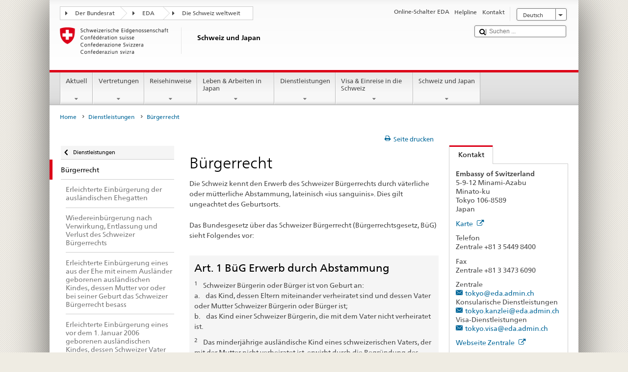

--- FILE ---
content_type: image/svg+xml
request_url: https://www.fdfa.admin.ch/etc.clientlibs/eda/base/clientlibs/publish/resources/build/assets/icons/instagram.svg
body_size: 103
content:
<svg xmlns="http://www.w3.org/2000/svg" width="30" height="30" viewBox="0 0 30 30">
  <title>instagram</title>
  <path d="M15 11A4 4 0 1 0 15 19A4 4 0 1 0 15 11Z"/>
  <path
    d="M19.999,3h-10C6.14,3,3,6.141,3,10.001v10C3,23.86,6.141,27,10.001,27h10C23.86,27,27,23.859,27,19.999v-10C27,6.14,23.859,3,19.999,3z M15,21c-3.309,0-6-2.691-6-6s2.691-6,6-6s6,2.691,6,6S18.309,21,15,21z M22,9c-0.552,0-1-0.448-1-1c0-0.552,0.448-1,1-1s1,0.448,1,1C23,8.552,22.552,9,22,9z"/>
</svg>
